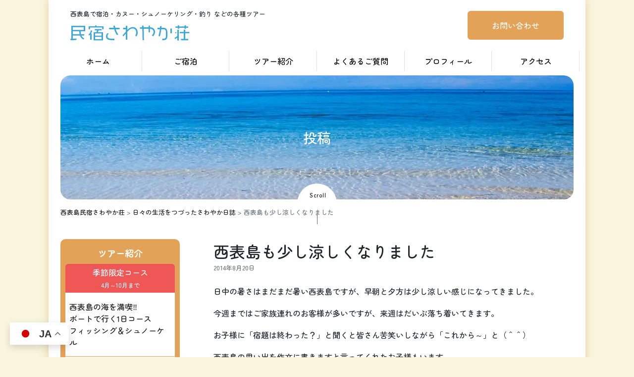

--- FILE ---
content_type: text/html; charset=UTF-8
request_url: https://www.sawayakasou.com/blog/1679.html
body_size: 8737
content:
<!DOCTYPE html>
<html lang="ja">

<head>
	<!-- Google tag (gtag.js) -->
	<script async src="https://www.googletagmanager.com/gtag/js?id=G-36CVLMV5N2"></script>
	<script>
		window.dataLayer = window.dataLayer || [];

		function gtag() {
			dataLayer.push(arguments);
		}
		gtag('js', new Date());

		gtag('config', 'G-36CVLMV5N2');
	</script>
	<meta charset="UTF-8">
	
	<meta name="viewport" content="width=device-width,initial-scale=1.0">
	<link rel="preconnect" href="https://fonts.googleapis.com">
	<link rel="preconnect" href="https://fonts.gstatic.com" crossorigin>
	<link href="https://fonts.googleapis.com/css2?family=Noto+Sans+JP:wght@100;400&display=swap" rel="stylesheet">
		<link rel="stylesheet" href="https://cdn.jsdelivr.net/npm/bootstrap-icons@1.8.0/font/bootstrap-icons.css">
	<link rel="stylesheet" href="/wp-content/themes/main/css/bootstrap-custom.css">
	<link rel="stylesheet" href="/wp-content/themes/main/css/common.css">
	<link rel="stylesheet" href="https://unpkg.com/splitting/dist/splitting.css" />
	<link rel="stylesheet" href="https://unpkg.com/splitting/dist/splitting-cells.css" />
	<link rel="stylesheet" href="/wp-content/themes/main/css/animation.css">
	<link rel="stylesheet" href="https://cdnjs.cloudflare.com/ajax/libs/animate.css/4.1.1/animate.min.css" />
	<link rel="stylesheet" type="text/css" href="//cdn.jsdelivr.net/npm/slick-carousel@1.8.1/slick/slick.css" />

	<link rel="stylesheet" href="https://www.sawayakasou.com/wp-content/themes/main/css/news.css">
		<style>img:is([sizes="auto" i], [sizes^="auto," i]) { contain-intrinsic-size: 3000px 1500px }</style>
	
		<!-- All in One SEO 4.7.7.2 - aioseo.com -->
		<title>西表島も少し涼しくなりました | 西表島民宿さわやか荘</title>
	<meta name="robots" content="max-image-preview:large" />
	<meta name="author" content="sawayaka"/>
	<link rel="canonical" href="https://www.sawayakasou.com/blog/1679.html" />
	<meta name="generator" content="All in One SEO (AIOSEO) 4.7.7.2" />
		<meta property="og:locale" content="ja_JP" />
		<meta property="og:site_name" content="西表島民宿さわやか荘 | 西表島でシュノーケリング等の各種ツアー・民宿での宿泊" />
		<meta property="og:type" content="article" />
		<meta property="og:title" content="西表島も少し涼しくなりました | 西表島民宿さわやか荘" />
		<meta property="og:url" content="https://www.sawayakasou.com/blog/1679.html" />
		<meta property="article:published_time" content="2014-08-20T14:46:49+00:00" />
		<meta property="article:modified_time" content="2014-08-20T14:46:49+00:00" />
		<meta name="twitter:card" content="summary" />
		<meta name="twitter:title" content="西表島も少し涼しくなりました | 西表島民宿さわやか荘" />
		<meta name="google" content="nositelinkssearchbox" />
		<!-- All in One SEO -->

<link rel='stylesheet' id='wp-block-library-css' href='https://www.sawayakasou.com/wp-includes/css/dist/block-library/style.min.css?ver=6.7.4' type='text/css' media='all' />
<style id='classic-theme-styles-inline-css' type='text/css'>
/*! This file is auto-generated */
.wp-block-button__link{color:#fff;background-color:#32373c;border-radius:9999px;box-shadow:none;text-decoration:none;padding:calc(.667em + 2px) calc(1.333em + 2px);font-size:1.125em}.wp-block-file__button{background:#32373c;color:#fff;text-decoration:none}
</style>
<style id='global-styles-inline-css' type='text/css'>
:root{--wp--preset--aspect-ratio--square: 1;--wp--preset--aspect-ratio--4-3: 4/3;--wp--preset--aspect-ratio--3-4: 3/4;--wp--preset--aspect-ratio--3-2: 3/2;--wp--preset--aspect-ratio--2-3: 2/3;--wp--preset--aspect-ratio--16-9: 16/9;--wp--preset--aspect-ratio--9-16: 9/16;--wp--preset--color--black: #000000;--wp--preset--color--cyan-bluish-gray: #abb8c3;--wp--preset--color--white: #ffffff;--wp--preset--color--pale-pink: #f78da7;--wp--preset--color--vivid-red: #cf2e2e;--wp--preset--color--luminous-vivid-orange: #ff6900;--wp--preset--color--luminous-vivid-amber: #fcb900;--wp--preset--color--light-green-cyan: #7bdcb5;--wp--preset--color--vivid-green-cyan: #00d084;--wp--preset--color--pale-cyan-blue: #8ed1fc;--wp--preset--color--vivid-cyan-blue: #0693e3;--wp--preset--color--vivid-purple: #9b51e0;--wp--preset--gradient--vivid-cyan-blue-to-vivid-purple: linear-gradient(135deg,rgba(6,147,227,1) 0%,rgb(155,81,224) 100%);--wp--preset--gradient--light-green-cyan-to-vivid-green-cyan: linear-gradient(135deg,rgb(122,220,180) 0%,rgb(0,208,130) 100%);--wp--preset--gradient--luminous-vivid-amber-to-luminous-vivid-orange: linear-gradient(135deg,rgba(252,185,0,1) 0%,rgba(255,105,0,1) 100%);--wp--preset--gradient--luminous-vivid-orange-to-vivid-red: linear-gradient(135deg,rgba(255,105,0,1) 0%,rgb(207,46,46) 100%);--wp--preset--gradient--very-light-gray-to-cyan-bluish-gray: linear-gradient(135deg,rgb(238,238,238) 0%,rgb(169,184,195) 100%);--wp--preset--gradient--cool-to-warm-spectrum: linear-gradient(135deg,rgb(74,234,220) 0%,rgb(151,120,209) 20%,rgb(207,42,186) 40%,rgb(238,44,130) 60%,rgb(251,105,98) 80%,rgb(254,248,76) 100%);--wp--preset--gradient--blush-light-purple: linear-gradient(135deg,rgb(255,206,236) 0%,rgb(152,150,240) 100%);--wp--preset--gradient--blush-bordeaux: linear-gradient(135deg,rgb(254,205,165) 0%,rgb(254,45,45) 50%,rgb(107,0,62) 100%);--wp--preset--gradient--luminous-dusk: linear-gradient(135deg,rgb(255,203,112) 0%,rgb(199,81,192) 50%,rgb(65,88,208) 100%);--wp--preset--gradient--pale-ocean: linear-gradient(135deg,rgb(255,245,203) 0%,rgb(182,227,212) 50%,rgb(51,167,181) 100%);--wp--preset--gradient--electric-grass: linear-gradient(135deg,rgb(202,248,128) 0%,rgb(113,206,126) 100%);--wp--preset--gradient--midnight: linear-gradient(135deg,rgb(2,3,129) 0%,rgb(40,116,252) 100%);--wp--preset--font-size--small: 13px;--wp--preset--font-size--medium: 20px;--wp--preset--font-size--large: 36px;--wp--preset--font-size--x-large: 42px;--wp--preset--spacing--20: 0.44rem;--wp--preset--spacing--30: 0.67rem;--wp--preset--spacing--40: 1rem;--wp--preset--spacing--50: 1.5rem;--wp--preset--spacing--60: 2.25rem;--wp--preset--spacing--70: 3.38rem;--wp--preset--spacing--80: 5.06rem;--wp--preset--shadow--natural: 6px 6px 9px rgba(0, 0, 0, 0.2);--wp--preset--shadow--deep: 12px 12px 50px rgba(0, 0, 0, 0.4);--wp--preset--shadow--sharp: 6px 6px 0px rgba(0, 0, 0, 0.2);--wp--preset--shadow--outlined: 6px 6px 0px -3px rgba(255, 255, 255, 1), 6px 6px rgba(0, 0, 0, 1);--wp--preset--shadow--crisp: 6px 6px 0px rgba(0, 0, 0, 1);}:where(.is-layout-flex){gap: 0.5em;}:where(.is-layout-grid){gap: 0.5em;}body .is-layout-flex{display: flex;}.is-layout-flex{flex-wrap: wrap;align-items: center;}.is-layout-flex > :is(*, div){margin: 0;}body .is-layout-grid{display: grid;}.is-layout-grid > :is(*, div){margin: 0;}:where(.wp-block-columns.is-layout-flex){gap: 2em;}:where(.wp-block-columns.is-layout-grid){gap: 2em;}:where(.wp-block-post-template.is-layout-flex){gap: 1.25em;}:where(.wp-block-post-template.is-layout-grid){gap: 1.25em;}.has-black-color{color: var(--wp--preset--color--black) !important;}.has-cyan-bluish-gray-color{color: var(--wp--preset--color--cyan-bluish-gray) !important;}.has-white-color{color: var(--wp--preset--color--white) !important;}.has-pale-pink-color{color: var(--wp--preset--color--pale-pink) !important;}.has-vivid-red-color{color: var(--wp--preset--color--vivid-red) !important;}.has-luminous-vivid-orange-color{color: var(--wp--preset--color--luminous-vivid-orange) !important;}.has-luminous-vivid-amber-color{color: var(--wp--preset--color--luminous-vivid-amber) !important;}.has-light-green-cyan-color{color: var(--wp--preset--color--light-green-cyan) !important;}.has-vivid-green-cyan-color{color: var(--wp--preset--color--vivid-green-cyan) !important;}.has-pale-cyan-blue-color{color: var(--wp--preset--color--pale-cyan-blue) !important;}.has-vivid-cyan-blue-color{color: var(--wp--preset--color--vivid-cyan-blue) !important;}.has-vivid-purple-color{color: var(--wp--preset--color--vivid-purple) !important;}.has-black-background-color{background-color: var(--wp--preset--color--black) !important;}.has-cyan-bluish-gray-background-color{background-color: var(--wp--preset--color--cyan-bluish-gray) !important;}.has-white-background-color{background-color: var(--wp--preset--color--white) !important;}.has-pale-pink-background-color{background-color: var(--wp--preset--color--pale-pink) !important;}.has-vivid-red-background-color{background-color: var(--wp--preset--color--vivid-red) !important;}.has-luminous-vivid-orange-background-color{background-color: var(--wp--preset--color--luminous-vivid-orange) !important;}.has-luminous-vivid-amber-background-color{background-color: var(--wp--preset--color--luminous-vivid-amber) !important;}.has-light-green-cyan-background-color{background-color: var(--wp--preset--color--light-green-cyan) !important;}.has-vivid-green-cyan-background-color{background-color: var(--wp--preset--color--vivid-green-cyan) !important;}.has-pale-cyan-blue-background-color{background-color: var(--wp--preset--color--pale-cyan-blue) !important;}.has-vivid-cyan-blue-background-color{background-color: var(--wp--preset--color--vivid-cyan-blue) !important;}.has-vivid-purple-background-color{background-color: var(--wp--preset--color--vivid-purple) !important;}.has-black-border-color{border-color: var(--wp--preset--color--black) !important;}.has-cyan-bluish-gray-border-color{border-color: var(--wp--preset--color--cyan-bluish-gray) !important;}.has-white-border-color{border-color: var(--wp--preset--color--white) !important;}.has-pale-pink-border-color{border-color: var(--wp--preset--color--pale-pink) !important;}.has-vivid-red-border-color{border-color: var(--wp--preset--color--vivid-red) !important;}.has-luminous-vivid-orange-border-color{border-color: var(--wp--preset--color--luminous-vivid-orange) !important;}.has-luminous-vivid-amber-border-color{border-color: var(--wp--preset--color--luminous-vivid-amber) !important;}.has-light-green-cyan-border-color{border-color: var(--wp--preset--color--light-green-cyan) !important;}.has-vivid-green-cyan-border-color{border-color: var(--wp--preset--color--vivid-green-cyan) !important;}.has-pale-cyan-blue-border-color{border-color: var(--wp--preset--color--pale-cyan-blue) !important;}.has-vivid-cyan-blue-border-color{border-color: var(--wp--preset--color--vivid-cyan-blue) !important;}.has-vivid-purple-border-color{border-color: var(--wp--preset--color--vivid-purple) !important;}.has-vivid-cyan-blue-to-vivid-purple-gradient-background{background: var(--wp--preset--gradient--vivid-cyan-blue-to-vivid-purple) !important;}.has-light-green-cyan-to-vivid-green-cyan-gradient-background{background: var(--wp--preset--gradient--light-green-cyan-to-vivid-green-cyan) !important;}.has-luminous-vivid-amber-to-luminous-vivid-orange-gradient-background{background: var(--wp--preset--gradient--luminous-vivid-amber-to-luminous-vivid-orange) !important;}.has-luminous-vivid-orange-to-vivid-red-gradient-background{background: var(--wp--preset--gradient--luminous-vivid-orange-to-vivid-red) !important;}.has-very-light-gray-to-cyan-bluish-gray-gradient-background{background: var(--wp--preset--gradient--very-light-gray-to-cyan-bluish-gray) !important;}.has-cool-to-warm-spectrum-gradient-background{background: var(--wp--preset--gradient--cool-to-warm-spectrum) !important;}.has-blush-light-purple-gradient-background{background: var(--wp--preset--gradient--blush-light-purple) !important;}.has-blush-bordeaux-gradient-background{background: var(--wp--preset--gradient--blush-bordeaux) !important;}.has-luminous-dusk-gradient-background{background: var(--wp--preset--gradient--luminous-dusk) !important;}.has-pale-ocean-gradient-background{background: var(--wp--preset--gradient--pale-ocean) !important;}.has-electric-grass-gradient-background{background: var(--wp--preset--gradient--electric-grass) !important;}.has-midnight-gradient-background{background: var(--wp--preset--gradient--midnight) !important;}.has-small-font-size{font-size: var(--wp--preset--font-size--small) !important;}.has-medium-font-size{font-size: var(--wp--preset--font-size--medium) !important;}.has-large-font-size{font-size: var(--wp--preset--font-size--large) !important;}.has-x-large-font-size{font-size: var(--wp--preset--font-size--x-large) !important;}
:where(.wp-block-post-template.is-layout-flex){gap: 1.25em;}:where(.wp-block-post-template.is-layout-grid){gap: 1.25em;}
:where(.wp-block-columns.is-layout-flex){gap: 2em;}:where(.wp-block-columns.is-layout-grid){gap: 2em;}
:root :where(.wp-block-pullquote){font-size: 1.5em;line-height: 1.6;}
</style>
<link rel="icon" href="https://www.sawayakasou.com/wp-content/uploads/2025/01/cropped-title-32x32.webp" sizes="32x32" />
<link rel="icon" href="https://www.sawayakasou.com/wp-content/uploads/2025/01/cropped-title-192x192.webp" sizes="192x192" />
<link rel="apple-touch-icon" href="https://www.sawayakasou.com/wp-content/uploads/2025/01/cropped-title-180x180.webp" />
<meta name="msapplication-TileImage" content="https://www.sawayakasou.com/wp-content/uploads/2025/01/cropped-title-270x270.webp" />
</head>

<body>
	<!-- <div id="splash"> -->
	<!-- <div id="splash-logo">
			<div class="loader"></div>
		</div> -->
	<!-- </div>
	<div class="splashbg"></div> -->

	<!-- <div id="main_content"> -->
	<!-- <div> -->

	<div class="wrapper-main container px-sm-4" style="background:#fff">

		<header class="scrollFadeInDown w-100 py-3 px-sm-2">
			<div class="container-fluid">
				<div class="row justify-content-between align-items-center">
					<div class="col">
						<p class="fs-7 mb-2">西表島で宿泊・カヌー・シュノーケリング・釣り などの各種ツアー</p>
						<div class="py-1">
							<a href="/" class="d-inline-block">
								<img src="/wp-content/themes/main/images/header/title.webp" alt="">
							</a>
						</div>
					</div>
					<div class="col d-xl-block d-none text-end">
						<a class="btn btn-primary text-white px-5 py-3" href="/contact/">お問い合わせ</a>
					</div>
				</div>
			</div>
		</header>

		<nav class="global col d-lg-block d-none mb-2">
			<div class="row flex-nowrap text-center">
									<div class="col g-0 text-nowrap"><a href="/" class=" btn btn-light w-100 py-2 rounded-0 border-end">ホーム</a></div>
									<div class="col g-0 text-nowrap"><a href="/stay" class=" btn btn-light w-100 py-2 rounded-0 border-end">ご宿泊</a></div>
									<div class="col g-0 text-nowrap"><a href="/tour" class=" btn btn-light w-100 py-2 rounded-0 border-end">ツアー紹介</a></div>
									<div class="col g-0 text-nowrap"><a href="/qa" class=" btn btn-light w-100 py-2 rounded-0 border-end">よくあるご質問</a></div>
									<div class="col g-0 text-nowrap"><a href="/asobi" class=" btn btn-light w-100 py-2 rounded-0 border-end">プロフィール</a></div>
									<div class="col g-0 text-nowrap"><a href="/map" class=" btn btn-light w-100 py-2 rounded-0 border-end">アクセス</a></div>
							</div>
		</nav>

		<div class="position-relative mb-7">
							<div class="cover sub container-fluid">
					<div class="row align-items-center justify-content-center h-100">
						<div class="col-auto text-center text-white">
							<div class="title" data-splitting data-scroll="out">投稿</div>
						</div>
					</div>
				</div>
			
			<div class="scrolldown">
				<div class="scrolldown1"><span>Scroll</span></div>
			</div>

							<div class="position-absolute text-secondary">
					<section class="breadcrumbs fs-7 py-3">
	<!-- Breadcrumb NavXT 7.4.0 -->
<span property="itemListElement" typeof="ListItem"><a property="item" typeof="WebPage" title="西表島民宿さわやか荘へ移動" href="https://www.sawayakasou.com" class="home"><span property="name">西表島民宿さわやか荘</span></a><meta property="position" content="1"></span> &gt; <span property="itemListElement" typeof="ListItem"><a property="item" typeof="WebPage" title="日々の生活をつづったさわやか日誌のカテゴリーアーカイブへ移動" href="https://www.sawayakasou.com/blog/category/sawayaka" class="taxonomy category"><span property="name">日々の生活をつづったさわやか日誌</span></a><meta property="position" content="2"></span> &gt; <span property="itemListElement" typeof="ListItem"><span property="name">西表島も少し涼しくなりました</span><meta property="position" content="3"></span></section>				</div>
					</div>


		<div>
			<div class="row justify-content-between flex-row-reverse">
				<div class="col-12 col-md-9 mb-6">
<div class="container">
	<div class="row justify-content-center">
		<div class="col-sm-11 col-12">
							<div class="mb-4">
					<div class="fs-2"> 西表島も少し涼しくなりました</div>
					<div class="fs-7 text-secondary">2014年8月20日</div>
				</div>
				<div class="mb-4">
					<p>日中の暑さはまだまだ暑い西表島ですが、早朝と夕方は少し涼しい感じになってきました。</p>
<p>今週まではご家族連れのお客様が多いですが、来週はだいぶ落ち着いてきます。</p>
<p>お子様に「宿題は終わった？」と聞くと皆さん苦笑いしながら「これから～」と（＾＾）</p>
<p>西表島の思い出を作文に書きますと言ってくれたお子様もいます。</p>
<p>うれしいですね（＾＾）今日は夜空も満天の星空で、天の川も見えます。綺麗ですよ～★</p>
				</div>

				<div class="row">
					<div class="col">
						&laquo; <a href="https://www.sawayakasou.com/blog/1677.html" rel="prev">前の記事</a>					</div>
					<div class="col text-end">
						<a href="https://www.sawayakasou.com/blog/1682.html" rel="next">次の記事</a> &raquo;
					</div>
				</div>
					</div>

	</div>
</div>



		<div class="article">
			<div class="title"></div>
			<div class="content"></div>
		</div>
		<div class="post_nav">

		</div>
	</div><!-- col-sm -->

<!-- side -->
<div class="col-12 col-md-3 mb-5">
    <div class="side_wrap mb-3">
        <div class="title pb-2">ツアー紹介</div>
        <div class="inner mb-3">
            <div class="index">季節限定コース<br>
                <span>4月～10月まで</span>
            </div>
            <div class="menu px-2 py-3">
                <a href="/fishing-snorkel/">
                    西表島の海を満喫‼<br>
                    ボートで行く1日コース<br>
                    <span>フィッシング＆シュノーケル</span>
                </a>
            </div>

            <div class="menu px-2 py-3">
                <a href="/seasonal/">
                    カヌーツーリングピナイサーラ滝つぼ＆シュノーケリング満喫1日コース
                </a>
            </div>

            <div class="menu px-2 py-3">
                <a href="/sup/">
                    西表島の大自然を堪能<br>
                    シュノーケル＆マングローブSUP1日コース
                </a>
            </div>

            <div class="menu px-2 py-3">
                <a href="/fishing/">
                    西表島近海で釣り体験半日コース（3時間）
                </a>
            </div>
        </div>

        <div class="inner">
            <div class="index">通年コース</div>
            <div class="menu px-2 py-3">
                <a href="/half/">
                    カヌーツアー半日コース
                    ピナイサーラの滝つぼ
                </a>
            </div>
        </div>
    </div>
    <div class="mb-2">
        <a href="/asobi/" class="d-block btn btn-primary text-white">島人おすすめ！<br>西表島の遊び方</a>
    </div>
    <div class="text-center mb-2">
        <a href="/blog/category/sawayaka"><img src="/wp-content/themes/main/images/common/blog.jpg" alt="さわやか荘日誌"></a>
    </div>
    <div class="text-center mb-2">
        <a href="/recruit/"><img src="/wp-content/themes/main/images/common/recruit_banner.gif" alt="スタッフ募集中"></a>
    </div>
    <div class="text-center">
        <img src="/wp-content/themes/main/images/common/naturreguide_bnr.webp" alt="さわやか荘大自然クラブ">
    </div>
</div>

</div><!-- row -->
</div><!-- container -->


<!-- sns -->
<div class="container text-center">
    <div class="row justify-content-center">
        <div class="col-12 col-sm-auto mb-3 mb-sm-0">
            <iframe src="https://www.facebook.com/plugins/page.php?href=https%3A%2F%2Fwww.facebook.com%2F%25E8%25A5%25BF%25E8%25A1%25A8%25E5%25B3%25B6-%25E6%25B0%2591%25E5%25AE%25BF%25E3%2581%2595%25E3%2582%258F%25E3%2582%2584%25E3%2581%258B%25E8%258D%2598-137670783014814%2F&tabs=timeline&width=340&height=130&small_header=false&adapt_container_width=true&hide_cover=false&show_facepile=false&appId" width="340" height="130" style="border:none;overflow:hidden" scrolling="no" frameborder="0" allowfullscreen="true" allow="autoplay; clipboard-write; encrypted-media; picture-in-picture; web-share"></iframe>
        </div>
        <div class="col-12 col-sm-auto">
            <a href="https://www.instagram.com/iriomotejima_sawayakasou/?hl=ja" target="_blank"><img src="/wp-content/themes/main/images/common/instagram.png" alt="インスタグラム"></a>
        </div>
    </div>
</div>


<!--footermenu -->
<footer class="mt-4">
    <div class="container d-xl-block d-none">
        <div class="f_nav border-top py-5">
            <a href="/stay/" class="dot pe-1">民宿ご宿泊</a>
            <!-- <a href="/rental/" class="dot">レンタカー</a> -->
            <a href="/tour/" class="dot">ツアー紹介</a>
            <a href="/qa/" class="dot">よくあるご質問Ｑ＆Ａ</a>
            <a href="/map/" class="dot">アクセス</a>
            <a href="/asobi/" class="dot">西表島の遊び方</a>
            <a href="/contact/" class="dot"> お問い合わせ</a>
            <a href="" class="dot">さわやか日誌</a>
            <br>
            <a href="/fishing-snorkel/" class="dot">フィッシング＆シュノーケル</a>
            <a href="/seasonal/" class="dot">滝壺＆シュノーケリング満喫1日コース</a>
            <a href="/sup/" class="dot">SUP1日コース</a>
            <a href="/fishing/" class="dot">釣り体験半日コース</a>
            <a href="/half/" class="dot">カヌーツアー半日コース</a>
        </div>
    </div>


    <div class="row justify-content-center align-items-center pb-5">
        <div class="col-auto">
            <div class="p-3"><img src="/wp-content/themes/main/images/header/title.webp" alt="さわやか荘"></div>
        </div>
        <div class="col-auto">
            〒907-1541 沖縄県八重山郡竹富町字上原10-448<br>
            TEL <a href="tel:0980-85-6752">0980-85-6752</a> &nbsp;<span class="text-muted" style="font-size: small;">(電話受付時間：7:00 ～ 19:00)</span> <br>
            FAX 0980-85-6856<br>
            E-Mail iriomotejima.sawayakasou29@gmail.com
        </div>
    </div>

    <div class="text-center fs-7 pb-3">
        ©西表島民宿さわやか荘 All Rights Reserved.
    </div>
</footer>



<div class="scroll-fadein page-top text-end">
    <div class="btn border-primary text-primary" style="width:42px; height:42px; border-radius: 50%;">
        <i class="bi bi-chevron-up"></i>
    </div>
    <div class="footer-btn d-sm-none d-block ">
        <a class="btn btn-primary text-white px-3 py-2" href="/contact/">お問い合わせ</a>
    </div>
</div>



<div id="humberger" class="d-block d-xl-none">
    <div class="openbtn6"><span></span><span></span><span></span></div>
</div>
<nav id="g-nav" class="container-fluid" style="display: none;">
    <div class="row justify-content-center vh-100 bg-light pt-5">
        <div class="col-8">

            <div class="text-nowrap mt-2 border_nav"><a href="/" class=" btn btn-light w-100">ホーム</a></div>
            <div class="text-nowrap mt-2 border_nav"><a href="/stay/" class=" btn btn-light w-100">ご宿泊</a></div>
            <!-- <div class="text-nowrap mt-2 border_nav"><a href="/rental/" class=" btn btn-light w-100">レンタカー</a></div> -->
            <div class="text-nowrap mt-2 border_nav"><a href="/canoe/" class=" btn btn-light w-100">カヌーツアー</a>
                <ul class="ps-0 pt-2">
                    <li class="fs-7 mb-2 text-center"><a class="dot" href="/fishing-snorkel/">フィッシング＆シュノーケル</a></li>
                    <li class="fs-7 mb-2 text-center"><a class="dot" href="/seasonal/">滝壺＆シュノーケリング満喫1日コース</a></li>
                    <li class="fs-7 mb-2 text-center"><a class="dot" href="/sup/">SUP１日コース</a></li>
                    <li class="fs-7 mb-2 text-center"><a class="dot" href="/fishing/">釣り体験半日コース</a></li>
                    <li class="fs-7 mb-2 text-center"><a class="dot" href="/half/">カヌーツアー半日コース</a></li>
                </ul>

            </div>
            <div class="text-nowrap mt-2 border_nav"><a href="/qa/" class=" btn btn-light w-100">よくあるご質問</a></div>
            <div class="text-nowrap mt-2 border_nav"><a href="/asobi/" class=" btn btn-light w-100">プロフィール</a></div>
            <div class="text-nowrap mt-2 border_nav"><a href="/map/" class=" btn btn-light w-100">アクセス</a></div>
            <div class="text-nowrap mt-2 border_nav"><a href="/contact/" class=" btn btn-light w-100">お問い合わせ</a></div>
        </div>
    </div>
</nav></div>
</div>
</div>



<div class="gtranslate_wrapper" id="gt-wrapper-68125472"></div><script type="text/javascript" id="gt_widget_script_68125472-js-before">
/* <![CDATA[ */
window.gtranslateSettings = /* document.write */ window.gtranslateSettings || {};window.gtranslateSettings['68125472'] = {"default_language":"ja","languages":["ar","zh-CN","nl","en","fr","de","it","ja","ko","pt","ru","es"],"url_structure":"none","flag_style":"2d","wrapper_selector":"#gt-wrapper-68125472","alt_flags":{"en":"usa"},"float_switcher_open_direction":"top","switcher_horizontal_position":"left","switcher_vertical_position":"bottom","flags_location":"\/wp-content\/plugins\/gtranslate\/flags\/"};
/* ]]> */
</script><script src="https://www.sawayakasou.com/wp-content/plugins/gtranslate/js/float.js?ver=6.7.4" data-no-optimize="1" data-no-minify="1" data-gt-orig-url="/blog/1679.html" data-gt-orig-domain="www.sawayakasou.com" data-gt-widget-id="68125472" defer></script>


<script src="https://cdn.jsdelivr.net/npm/bootstrap@5.0.2/dist/js/bootstrap.bundle.min.js" integrity="sha384-MrcW6ZMFYlzcLA8Nl+NtUVF0sA7MsXsP1UyJoMp4YLEuNSfAP+JcXn/tWtIaxVXM" crossorigin="anonymous"></script>
<script src="https://code.jquery.com/jquery-3.6.4.min.js" integrity="sha256-oP6HI9z1XaZNBrJURtCoUT5SUnxFr8s3BzRl+cbzUq8=" crossorigin="anonymous"></script>


<script type="text/javascript">
    $(function() {

        ///// ハンバーガーメニュー
        $(".openbtn6").click(function() { //ボタンがクリックされたら
            if (!$(this).hasClass('active')) {
                $(".openbtn6").addClass('active'); //ボタン自身に activeクラスを付与し
                $("#g-nav").fadeIn(); //ナビゲーションにpanelactiveクラスを付与
                $('body').addClass('position-fixed');
            } else {
                $(".openbtn6").removeClass('active'); //ボタンの activeクラスを除去し
                $("#g-nav").fadeOut(); //ナビゲーションのpanelactiveクラスも除去
                $('body').removeClass('position-fixed');
            }
        });

        ///// ヘッダーロゴ
        $(window).scroll(changeHeader);
        $(window).on('load', changeHeader);

        function changeHeader() {
            let scroll = $(window).scrollTop(); // スクロール上部の位置
            let coverBottom = $(".cover").innerHeight(); // 対象エリアの下部の位置
            var topImage = "/wp-content/themes/main/images/common/title-top.webp";
            var otherImage = "/wp-content/themes/main/images/common/title.webp";

            if (scroll > coverBottom) {
                // $('#logo').attr("src", otherImage);
                $('#topLogo').fadeOut()
                $('#logo').fadeIn()
                $('header').addClass("sub"); // スクロールが対象エリアに入った場合
            } else {
                // $('#logo').attr("src", topImage);
                $('#logo').fadeOut()
                $('#topLogo').fadeIn()
                $('header').removeClass("sub"); // スクロールが対象エリアから出ている場合
            }
        };

        ///// スクロールしたら表示。トップに来たら非表示
        var target = $('.scroll-fadein');
        target.css('opacity', '0');
        var showFlag = false;

        $(window).scroll(function() {
            if ($(this).scrollTop() > 100) {
                if (showFlag == false) {
                    showFlag = true;
                    target.stop().animate({
                        'opacity': '1'
                    }, 400);
                }
            } else {
                if (showFlag) {
                    showFlag = false;
                    target.stop().animate({
                        'opacity': '0'
                    }, 400);
                }
            }
        });

        ///// クリックしたらTOPへ
        var target = $('.page-top');
        target.on('click', function() {
            $('html,body').animate({
                scrollTop: 0
            }, 200, 'swing');
        })
    });

    // ページ繊維
    $(window).on('load', function() {
        $(function() {
            $("#splash-logo").delay(400).fadeOut('slow'); //ロゴを1.2秒でフェードアウトする記述
            $("#splash").delay(400).fadeOut('slow', function() {
                $('body').addClass('appear'); //フェードアウト後bodyにappearクラス付与 
            });
        });
    });
</script>

<script src="https://unpkg.com/splitting/dist/splitting.min.js"></script>
<script src="https://unpkg.com/scroll-out/dist/scroll-out.min.js"></script>
<script>
    Splitting();

    ScrollOut({
        targets: '[data-splitting]',
    });

    ScrollOut({
        targets: '.scrollFadeInDown',
        onShown: function(el) {
            // remove the class
            el.classList.remove("animate__animated", "animate__fadeInDown");

            // force reflow
            void el.offsetWidth;

            // re-add the animated cl
            el.classList.add("animate__animated", "animate__fadeInDown");
        }
    });

    ScrollOut({
        targets: '.scrollFadeInUp',
        onShown: function(el) {
            // remove the class
            el.classList.remove("animate__animated", "animate__fadeInUp");

            // force reflow
            void el.offsetWidth;

            // re-add the animated cl
            el.classList.add("animate__animated", "animate__fadeInUp");
        }
    });
</script>
</div><!-- #main_content -->
</body>

</html>

--- FILE ---
content_type: text/css
request_url: https://www.sawayakasou.com/wp-content/themes/main/css/common.css
body_size: 3262
content:
@charset "UTF-8";
@import url("https://fonts.googleapis.com/css2?family=Zen+Maru+Gothic:wght@500;700&family=Homemade+Apple&display=swap");
.loader,
.loader:before,
.loader:after {
  background: #E2A359;
  animation: load1 1s infinite ease-in-out;
  width: 0.5em;
  height: 1em;
}

.loader {
  color: #E2A359;
  text-indent: -9999em;
  margin: 88px auto;
  position: relative;
  font-size: 11px;
  transform: translateZ(0);
  animation-delay: -0.16s;
}

.loader:before,
.loader:after {
  position: absolute;
  top: 0;
  content: "";
}

.loader:before {
  left: -1.5em;
  animation-delay: -0.32s;
}

.loader:after {
  left: 1.5em;
}

@keyframes load1 {
  0%, 80%, 100% {
    box-shadow: 0 0;
    height: 1em;
  }
  40% {
    box-shadow: 0 -2em;
    height: 2em;
  }
}
/*===========================================================*/
/*機能編 4-2-4　背景色が伸びる（左から右）　 */
/*===========================================================*/
/*========= ローディング画面のためのCSS ===============*/
#splash {
  position: fixed;
  width: 100%;
  height: 100%;
  background: #fff;
  z-index: 9999999;
  text-align: center;
  color: #fff;
}

#splash-logo {
  position: absolute;
  top: 50%;
  left: 50%;
  transform: translate(-50%, -50%);
}

/*========= 画面遷移のためのCSS ===============*/
/*画面遷移アニメーション*/
.splashbg {
  display: none;
}

body.appear .splashbg {
  display: block;
  content: "";
  position: fixed;
  z-index: 9999;
  width: 100%;
  height: 100vh;
  top: 0;
  left: 0;
  transform: scaleX(0);
  background-color: #333333;
  /*伸びる背景色の設定*/
  animation-name: PageAnime;
  animation-duration: 0.6s;
  animation-timing-function: ease-in-out;
  animation-fill-mode: forwards;
}

@keyframes PageAnime {
  0% {
    transform-origin: left;
    transform: scaleX(0);
  }
  50% {
    transform-origin: left;
    transform: scaleX(1);
  }
  50.001% {
    transform-origin: right;
  }
  100% {
    transform-origin: right;
    transform: scaleX(0);
  }
}
/*画面遷移の後現れるコンテンツ設定*/
#main_content {
  opacity: 0;
}

/*bodyにappearクラスがついたら出現*/
body.appear #main_content {
  animation-name: PageAnimeAppear;
  animation-duration: 1s;
  animation-delay: 0.8s;
  animation-fill-mode: forwards;
  opacity: 0;
}

@keyframes PageAnimeAppear {
  0% {
    opacity: 0;
  }
  100% {
    opacity: 1;
  }
}
/*====== 9-1-1 縦線が動いてスクロールを促す =======*/
.scrolldown {
  /*スクロールダウン全体の場所*/
  position: absolute;
  width: 80px;
  height: 80px;
  background-color: #fff;
  bottom: 0;
  left: 50%;
  transform: translateX(-50%) translateY(60%);
  border-radius: 40px;
}

/*スクロールダウン全体の場所*/
.scrolldown1 {
  /*描画位置※位置は適宜調整してください*/
  position: absolute;
  left: 50%;
  top: 30px;
  /*全体の高さ*/
  height: 100px;
  background: #fff;
}

/*Scrollテキストの描写*/
.scrolldown1 span {
  /*描画位置*/
  position: absolute;
  left: -15px;
  top: -15px;
  /*テキストの形状*/
  color: #000;
  font-size: 0.7rem;
  letter-spacing: 0.05em;
}

/* 線の描写 */
.scrolldown1::after {
  content: "";
  /*描画位置*/
  position: absolute;
  top: 0;
  /*線の形状*/
  width: 1px;
  height: 30px;
  background: #000;
  /*線の動き1.4秒かけて動く。永遠にループ*/
  animation: pathmove 1.4s ease-in-out infinite;
  opacity: 0;
}

/*高さ・位置・透過が変化して線が上から下に動く*/
@keyframes pathmove {
  0% {
    height: 0;
    top: 0;
    opacity: 0;
  }
  30% {
    height: 30px;
    opacity: 1;
  }
  100% {
    height: 0;
    top: 50px;
    opacity: 0;
  }
}
/*==================================================
　5-2-6 3本線が回転して×に
===================================*/
/*========= ボタン ===============*/
#humberger {
  position: fixed;
  width: 45px;
  height: 45px;
  z-index: 2000;
  top: 40px;
  right: 10px;
  cursor: pointer;
}

/*ボタン外側※レイアウトによってpositionや形状は適宜変更してください*/
.openbtn6 {
  position: relative;
  /*ボタン内側の基点となるためrelativeを指定*/
  background: #3775C2;
  cursor: pointer;
  width: 45px;
  height: 45px;
  border-radius: 10px;
}

/*ボタン内側*/
.openbtn6 span {
  display: inline-block;
  transition: all 0.4s;
  /*アニメーションの設定*/
  position: absolute;
  left: 14px;
  height: 3px;
  border-radius: 2px;
  background: #fff;
}

.openbtn6 span:nth-of-type(1) {
  top: 15px;
  width: 45%;
}

.openbtn6 span:nth-of-type(2) {
  top: 23px;
  width: 35%;
}

.openbtn6 span:nth-of-type(3) {
  top: 31px;
  width: 20%;
}

/*activeクラスが付与されると線が回転して×になる*/
.openbtn6.active span:nth-of-type(1) {
  top: 18px;
  left: 18px;
  transform: translateY(6px) rotate(-135deg);
  width: 30%;
}

.openbtn6.active span:nth-of-type(2) {
  opacity: 0;
}

.openbtn6.active span:nth-of-type(3) {
  top: 30px;
  left: 18px;
  transform: translateY(-6px) rotate(135deg);
  width: 30%;
}

/*========= メニュー画面 ===============*/
#g-nav {
  /*position:fixed;にし、z-indexの数値を大きくして前面へ*/
  position: fixed;
  z-index: 1010;
  /*ナビのスタート位置と形状*/
  top: 0;
  left: 0;
  /*ナビの高さ*/
  background: #999;
  /*動き*/
}

/*アクティブクラスがついたら位置を0に*/
#g-nav.panelactive {
  left: 0;
}

body {
  font-family: "Zen Maru Gothic", "游ゴシック体", YuGothic, "游ゴシック", "Yu Gothic", serif;
  background: #F9F5DE;
}

a {
  color: #1b1b1b;
  text-decoration: none;
}

p {
  line-height: 1.8em;
}

.en {
  font-family: serif;
}

ul {
  list-style: none;
}

.wrapper-main {
  box-shadow: rgba(226, 163, 90, 0.5) 0 0 15px;
}

.dot {
  background: url(../images/common/dot.webp) no-repeat left center;
  padding-left: 15px;
}

.border_nav {
  border-bottom: dotted 2px #dcdcdc;
  border-bottom-width: 2px;
}

header .header_tel {
  font-size: 30px;
  font-weight: bold;
  color: #3775C2;
  letter-spacing: 0.1em;
}

.cover.sub {
  height: 250px;
  background: url(../images/common/cover.webp) no-repeat center center;
  border-radius: 20px;
}
@media (max-width: 767.98px) {
  .cover.sub {
    height: 150px;
  }
}
.cover.sub .title {
  font-size: 28px;
}
@media (max-width: 767.98px) {
  .cover.sub .title {
    font-size: 20px;
  }
}

nav.global a:hover {
  background-color: #E2A359;
  color: #ffffff;
}

.btn.btn-light.active {
  background-color: #f0813b;
  border-color: #f0813b;
  color: white;
}

/*==================================================
　ツアーメニュー（サイドバー）
===================================*/
.side_wrap {
  background: #E2A359;
  padding: 15px 10px;
  border-radius: 10px;
}
.side_wrap .title {
  font-size: 18px;
  font-weight: bold;
  text-align: center;
  color: #ffffff;
}
.side_wrap .inner {
  background: #ffffff;
  border-radius: 5px;
}
.side_wrap .inner .index {
  color: #ffffff;
  background: #EF5656;
  border-radius: 5px 5px 0 0;
  text-align: center;
  padding: 5px 0;
}
.side_wrap .inner .index span {
  font-size: 12px;
}
.side_wrap .inner .menu {
  border-bottom: solid 1px #E2A359;
}

/*==================================================
　ページトップ
===================================*/
.page-top {
  position: fixed;
  bottom: 1em;
  right: 1em;
}

/*==================================================
　ページタイトル
===================================*/
.page_title {
  font-size: 20px;
  background: #FDF7DD;
  border-radius: 5px;
  margin-bottom: 30px;
  padding: 5px 20px;
}
@media (max-width: 767.98px) {
  .page_title {
    font-size: 18px;
  }
}

table {
  width: 100%;
  border-collapse: collapse;
}
table tr th {
  display: table-cell;
  background: #DFEEFA;
  text-align: center;
  vertical-align: middle;
  border: solid 1px #cccccc;
  padding: 15px 10px;
}
table tr .course {
  width: 65%;
}
table tr td {
  display: table-cell;
  vertical-align: middle;
  border: solid 1px #cccccc;
  padding: 15px 10px;
}

/*==================================================
　フッター
===================================*/
.f_nav {
  text-align: center;
}
.f_nav a {
  font-size: 14px;
  white-space: nowrap;
}

.shop_info span {
  font-size: 24px;
}

.sw-pagenavi {
  padding: 3em 0 2em;
}
.sw-pagenavi a {
  text-decoration: none;
  color: #333333;
}
.sw-pagenavi .wp-pagenavi {
  align-items: center;
  display: flex;
  justify-content: center;
  flex-wrap: wrap;
}
.sw-pagenavi .wp-pagenavi .page,
.sw-pagenavi .wp-pagenavi .current {
  display: block;
  background: #fdf4e4;
  color: #F89C0D;
  margin: 0 6px;
  border-radius: 50%;
  font-size: 18px;
  font-weight: bold;
  line-height: 40px;
  text-align: center;
  height: 40px;
  width: 40px;
}
.sw-pagenavi .current {
  background: #F89C0D !important;
  color: #fff !important;
}
.sw-pagenavi .nextpostslink,
.sw-pagenavi .previouspostslink {
  background: none !important;
  border-top: 2px solid #F89C0D;
  border-right: 2px solid #F89C0D;
  display: block;
  height: 10px;
  margin: 20px;
  text-indent: 100%;
  overflow: hidden;
  width: 10px;
  white-space: nowrap;
}
.sw-pagenavi .nextpostslink {
  transform: rotate(45deg);
}
.sw-pagenavi .previouspostslink {
  transform: rotate(-135deg);
}
.sw-pagenavi span.pages {
  margin-right: 2em;
}

.line-btn {
  background: #00B900;
}
.line-btn span {
  padding-left: 30px;
  background: url(../images/contact/line_icon.webp) no-repeat left center;
}

/*==================================================
　フッターお問い合わせボタン
===================================*/
.footer-btn {
  position: fixed;
  bottom: 1em;
  right: 4em;
}/*# sourceMappingURL=common.css.map */

--- FILE ---
content_type: text/css
request_url: https://www.sawayakasou.com/wp-content/themes/main/css/animation.css
body_size: 226
content:
[data-scroll=in] .char {
  transition: transform 0.3s cubic-bezier(0.3, 0, 0.3, 1), opacity 0.3s linear;
  transition-delay: calc(0.1s * var(--char-index));
  opacity: 1;
  transform: translateY(0);
}

[data-scroll=out] .char {
  opacity: 0;
  transform: translateY(-1em);
}/*# sourceMappingURL=animation.css.map */

--- FILE ---
content_type: text/css
request_url: https://www.sawayakasou.com/wp-content/themes/main/css/news.css
body_size: 691
content:
@charset "UTF-8";
/* ページナビ */
.page_nav .wp-pagenavi {
  padding: 15px 0;
  text-align: center;
}
.page_nav .wp-pagenavi * {
  border: 1px solid #988468;
  color: #988468;
}
.page_nav .wp-pagenavi .current {
  background: #988468;
  color: #FFFFFF;
  border: 1px solid #988468;
}

/* 記事のナビゲーション */
.post_nav div {
  margin-bottom: 20px;
}
.post_nav .prev,
.post_nav .next {
  width: 40%;
}
.post_nav .prev {
  float: left;
}
.post_nav .next {
  float: right;
}
.post_nav .prev:before,
.post_nav .next:before {
  font-size: small;
  display: block;
  margin-bottom: 0.5em;
}
.post_nav .prev:before {
  content: "前の記事：　";
}
.post_nav .next:before {
  content: "次の記事：　";
  text-align: right;
}/*# sourceMappingURL=news.css.map */